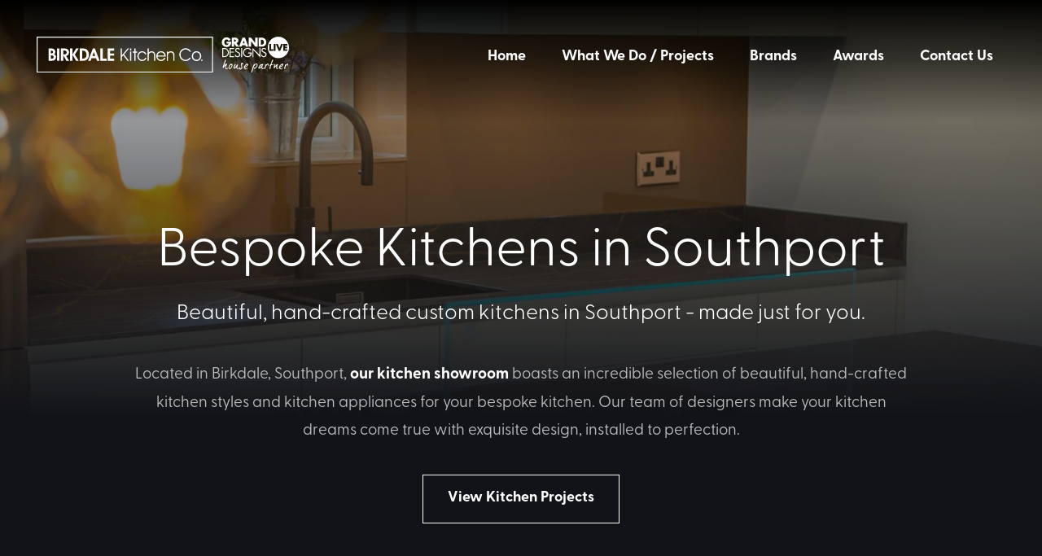

--- FILE ---
content_type: text/html; charset=UTF-8
request_url: https://www.birkdalekitchenco.com/bespoke-kitchens/southport
body_size: 4044
content:
<!DOCTYPE HTML>
<html class="no-js siteLoading" lang="en">
    <head>
        <meta charset="utf-8" />
        <meta http-equiv="X-UA-Compatible" content="IE=edge" />
		<meta name="viewport" content="width=device-width, initial-scale=1, shrink-to-fit=no, maximum-scale=1, user-scalable=0" />
        <link rel="apple-touch-icon" sizes="57x57" href="/favicon/apple-icon-57x57.png">
        <link rel="apple-touch-icon" sizes="60x60" href="/favicon/apple-icon-60x60.png">
        <link rel="apple-touch-icon" sizes="72x72" href="/favicon/apple-icon-72x72.png">
        <link rel="apple-touch-icon" sizes="76x76" href="/favicon/apple-icon-76x76.png">
        <link rel="apple-touch-icon" sizes="114x114" href="/favicon/apple-icon-114x114.png">
        <link rel="apple-touch-icon" sizes="120x120" href="/favicon/apple-icon-120x120.png">
        <link rel="apple-touch-icon" sizes="144x144" href="/favicon/apple-icon-144x144.png">
        <link rel="apple-touch-icon" sizes="152x152" href="/favicon/apple-icon-152x152.png">
        <link rel="apple-touch-icon" sizes="180x180" href="/favicon/apple-icon-180x180.png">
        <link rel="icon" type="image/png" sizes="192x192"  href="/favicon/android-icon-192x192.png">
        <link rel="icon" type="image/png" sizes="32x32" href="/favicon//favicon-32x32.png">
        <link rel="icon" type="image/png" sizes="96x96" href="/favicon//favicon-96x96.png">
        <link rel="icon" type="image/png" sizes="16x16" href="/favicon//favicon-16x16.png">
        <link rel="manifest" href="/favicon/manifest.json">
        <meta name="msapplication-TileColor" content="#ffffff">
        <meta name="msapplication-TileImage" content="/favicon/ms-icon-144x144.png">
        <meta name="theme-color" content="#ffffff">
        <meta name="p:domain_verify" content="54e9e042a20688801e5fda169fca4e1e"/>
						
	<title>Bespoke Kitchens in Southport | Birkdale Kitchen Co</title>
	<meta name="description" content="Across Southport, we design and install hand-crafted, award-winning bespoke luxury kitchens. Get started with our designers today." />

	<meta property="fb:app_id" content="">
	<meta property="og:url" content="https://www.birkdalekitchenco.com/bespoke-kitchens/southport" />
	<meta property="og:type" content="website" />
	<meta property="og:title" content="Bespoke Kitchens in Southport | Birkdale Kitchen Co" />
	<meta property="og:image" content="" />
	<meta property="og:image:width" content="1200" />
	<meta property="og:image:height" content="630" />
	<meta property="og:description" content="Across Lancashire, we design and install hand-crafted, award-winning bespoke luxury kitchens. Get started with our designers today." />
	<meta property="og:site_name" content="Birkdale Kitchen Co" />
	<meta property="og:locale" content="en_GB" />
	<meta property="og:locale:alternate" content="en_GB" />
	
	<meta name="twitter:card" content="summary_large_image" />
	<meta name="twitter:site" content="" />
	<meta name="twitter:url" content="https://www.birkdalekitchenco.com/bespoke-kitchens/southport" />
	<meta name="twitter:title" content="Bespoke Kitchens in Southport | Birkdale Kitchen Co" />
	<meta name="twitter:description" content="Across Lancashire, we design and install hand-crafted, award-winning bespoke luxury kitchens. Get started with our designers today." />
	<meta name="twitter:image" content="" />

	
	<link rel="home" href="https://www.birkdalekitchenco.com/" />
	<link rel="canonical" href="https://www.birkdalekitchenco.com/bespoke-kitchens/southport">

		<link rel="stylesheet" href="https://cdn.jsdelivr.net/npm/swiper@11/swiper-bundle.min.css" />
        <link rel="stylesheet" href="/dist/css/main.css" />
        <link rel="stylesheet" href="/dist/css/vendors/annotator-pro.min.css" />
        <link rel="stylesheet" href="https://cdnjs.cloudflare.com/ajax/libs/fancybox/3.5.7/jquery.fancybox.min.css" integrity="sha512-H9jrZiiopUdsLpg94A333EfumgUBpO9MdbxStdeITo+KEIMaNfHNvwyjjDJb+ERPaRS6DpyRlKbvPUasNItRyw==" crossorigin="anonymous" />
        <script src="https://kit.fontawesome.com/de00fc1ff7.js" crossorigin="anonymous" async></script>
        <script src="https://cdnjs.cloudflare.com/ajax/libs/modernizr/2.8.3/modernizr.min.js"></script>
        <link rel="stylesheet" type="text/css" href="//cdn.jsdelivr.net/npm/slick-carousel@1.8.1/slick/slick.css"/>

        <!-- Google Tag Manager -->
        <script>(function(w,d,s,l,i){w[l]=w[l]||[];w[l].push({'gtm.start':
        new Date().getTime(),event:'gtm.js'});var f=d.getElementsByTagName(s)[0],
        j=d.createElement(s),dl=l!='dataLayer'?'&l='+l:'';j.async=true;j.src=
        'https://www.googletagmanager.com/gtm.js?id='+i+dl;f.parentNode.insertBefore(j,f);
        })(window,document,'script','dataLayer','GTM-NN72D2Q');</script>
        <!-- End Google Tag Manager -->

        
        <!-- Google tag (gtag.js) -->
        <script async src="https://www.googletagmanager.com/gtag/js?id=G-5Y96SE8NK5"></script>
        <script>
          window.dataLayer = window.dataLayer || [];
          function gtag(){dataLayer.push(arguments);}
          gtag('js', new Date());

          gtag('config', 'G-5Y96SE8NK5');
        </script>


        
    </head>

    
    <body id="" class="">

        <!-- Google Tag Manager (noscript) -->
            <noscript><iframe src="https://www.googletagmanager.com/ns.html?id=GTM-NN72D2Q"
            height="0" width="0" style="display:none;visibility:hidden"></iframe></noscript>
        <!-- End Google Tag Manager (noscript) -->

        <!--[if lte IE 11]>
            <p class="browserupgrade">You are using an <strong>outdated</strong> browser. Please <a href="https://browsehappy.com/">upgrade your browser</a> to improve your experience and security.</p>
        <![endif]-->

		

<header id="header">

		
	<div class="d-flex header-pad">
		<div class="logo">
			<a href="/"><img src="/assets/images/logo-hz-gd.svg" alt="Birkdale Kitchen Co - Hand-crafted Bespoke Kitchens" title="Birkdale Kitchen Co - Hand-crafted Bespoke Kitchens" /></a>
		</div>
		<div class="ml-auto">
			<nav id="main-nav" class="d-none">
				<ul>
															<li>
							<a href="https://www.birkdalekitchenco.com/">Home</a>
						</li>
																				<li class="ddown">
							<a href="https://www.birkdalekitchenco.com/kitchens/projects">What We Do / Projects</a>
							<ul>
																	<li><a  href="https://www.birkdalekitchenco.com/kitchens/projects">Kitchens</a></li>
																	<li><a  href="https://www.birkdalekitchenco.com/utility-boot-rooms">Utility &amp; Boot Rooms</a></li>
																	<li><a  href="https://www.birkdalekitchenco.com/pantries">Pantries</a></li>
																	<li><a  href="https://www.birkdalekitchenco.com/home-offices-studies">Home Offices &amp; Studies</a></li>
																	<li><a  href="https://www.birkdalekitchenco.com/bedrooms-dressing-rooms">Bedrooms &amp; Dressing Rooms</a></li>
																	<li><a  href="https://www.birkdalekitchenco.com/kitchens-for-new-build-homes-developments">New Builds &amp; Developments</a></li>
															</ul>
						</li>
																				<li>
							<a href="https://www.birkdalekitchenco.com/kitchens/brands">Brands</a>
						</li>
																				<li>
							<a href="https://www.birkdalekitchenco.com/awards">Awards</a>
						</li>
																				<li>
							<a href="https://www.birkdalekitchenco.com/our-showroom">Contact Us</a>
						</li>
									
				</ul>
			</nav>
			<ul class="d-none d-lg-inline-block">
															<li >
							<a href="https://www.birkdalekitchenco.com/">Home</a>
						</li>
																				<li class="ddown ">
							<a href="https://www.birkdalekitchenco.com/kitchens/projects">What We Do / Projects</a>
							<div class="ddownWrap">
								<ul>
																			<li><a  href="https://www.birkdalekitchenco.com/kitchens/projects">Kitchens</a></li>
																			<li><a  href="https://www.birkdalekitchenco.com/utility-boot-rooms">Utility &amp; Boot Rooms</a></li>
																			<li><a  href="https://www.birkdalekitchenco.com/pantries">Pantries</a></li>
																			<li><a  href="https://www.birkdalekitchenco.com/home-offices-studies">Home Offices &amp; Studies</a></li>
																			<li><a  href="https://www.birkdalekitchenco.com/bedrooms-dressing-rooms">Bedrooms &amp; Dressing Rooms</a></li>
																			<li><a  href="https://www.birkdalekitchenco.com/kitchens-for-new-build-homes-developments">New Builds &amp; Developments</a></li>
																	</ul>
							</div>
						</li>
																				<li >
							<a href="https://www.birkdalekitchenco.com/kitchens/brands">Brands</a>
						</li>
																				<li >
							<a href="https://www.birkdalekitchenco.com/awards">Awards</a>
						</li>
																				<li >
							<a href="https://www.birkdalekitchenco.com/our-showroom">Contact Us</a>
						</li>
												</ul>
		</div>
	</div>
    
</header>

        
    <section class="pageBanner">
    <div class="gdR"></div>
    <div class="container">
        <div class="row justify-content-center">
            <div class="col-lg-10">
                <div class="content">

                    <h1 class="revealSeq">Bespoke Kitchens in Southport</h1>

                    <h2 class="revealSeq">Beautiful, hand-crafted custom kitchens in Southport - made just for you.</h2>                    <div class="revealSeq"> <p><p>Located in Birkdale, Southport, <a href="https://www.birkdalekitchenco.com/our-showroom">our kitchen showroom</a> boasts an incredible selection of beautiful, hand-crafted kitchen styles and kitchen appliances for your bespoke kitchen. Our team of designers make your kitchen dreams come true with exquisite design, installed to perfection.</p></p> </div>
                                            <span class="revealSeq"><a href="https://www.birkdalekitchenco.com/kitchens/projects" target="" class="btn btn-outline-white ">View Kitchen Projects </a></span>
                    
                </div>
            </div>
        </div>
    </div>
</section>



  
  

    <main>

        
                        


<section class="contentBlock mediaText  default">
    <div class="container">
        <div class="row align-items-center ">
                        <div class="media col-12 col-lg-6 revealSeq">
                                
                    <img src="https://www.birkdalekitchenco.com/uploads/page-images/_850xAUTO_crop_center-center_65_none/Mrs-Moore-Formby-27.jpg" class="revealSeq" alt="We&#039;re a multi-award-winning Kitchen company. - Birkdale Kitchen Co" />

                                            </div>
            <div class="col-lg-6 revealSeq">
                <div class="content">
                    <h2 class="revealSeq">We&#039;re a multi-award-winning Kitchen company.</h2>
                    <div class="revealSeq"><p>Looking for a local bespoke kitchen company near you in <a href="https://www.birkdalekitchenco.com/bespoke-kitchens/southport">Southport</a>? You're in the perfect place! We don't just design and install stunning and jaw-dropping kitchens, we create experiences. Whatever the space and budget, we can design your custom kitchen to fit you perfectly. </p></div>

                                            <a href="https://www.birkdalekitchenco.com/our-showroom" target="" class="btn btn-outline-white revealSeq">Visit our showroom</a>
                                    </div>
            </div>
        </div>
    </div>
</section>

                
    </main>


        
      		

<script src="https://static.elfsight.com/platform/platform.js"  async></script>
<div class="bdr"></div>
<div class="reviewsWrap">
  <div class="elfsight-app-19e23a90-bf60-4d2c-82fe-da9ce1d0a110"></div>
</div>
<div class="bdr"></div>

<footer>
    <div class="container">
      <div class="row align-items-center">
        <div class="col-12 col-xl-8">
          <div class="logo">
              <img src="/assets/images/footer-logo.jpg" alt="Birkdale Kitchen Co">
          </div>
          <ul>
              <li><a href="/privacy">Privacy &amp; Cookies</a></li>
              <ul ><li ><a  href="https://www.birkdalekitchenco.com/our-showroom">Contact us</a></li><li ><a  href="https://www.birkdalekitchenco.com/our-showroom">How to find us</a></li></ul>
              <li><a href="https://brandtwelve.agency" target="_blank">Hand-crafted by Brand Twelve</a></li>
          </ul>
        </div>
        <div class="col-12 col-xl-4 txR">
            <ul class="contactDetails">
                <li><a href="tel:01704 651488"><i class="fas fa-phone-alt"></i> 01704 651488</a></li>
                <li><a href="mailto:enquiries@birkdalekitchenco.com"><i class="fas fa-envelope"></i> enquiries@birkdalekitchenco.com</a></li>
            </ul>
            <span>&copy; Copyright 2025 Birkdale Kitchen Co. All Rights Reserved.</span>
            <ul class="social">
                                <li><a href="https://www.facebook.com/Birkdalekitchenco/" target="_blank"><i class="fab fa-facebook-f fa-lg"></i><span class="sr-only">Facebook</span></a></li>
                <li><a href="https://www.instagram.com/birkdalekitchenco/" target="_blank"><i class="fab fa-instagram fa-lg"></i><span class="sr-only">Instagram</span></a></li>
                <li><a href="https://www.linkedin.com/company/birkdale-kitchen-co/" target="_blank"><i class="fab fa-linkedin-in"><span class="sr-only">LinkedIn</span></i></a></li>
            </ul>
        </div>
      </div>
    </div>
</footer>

            <script src="https://ajax.googleapis.com/ajax/libs/jquery/3.5.1/jquery.min.js"></script>
            <script src="https://cdnjs.cloudflare.com/ajax/libs/popper.js/1.14.3/umd/popper.min.js" integrity="sha384-ZMP7rVo3mIykV+2+9J3UJ46jBk0WLaUAdn689aCwoqbBJiSnjAK/l8WvCWPIPm49" crossorigin="anonymous"></script>
            <script src="https://stackpath.bootstrapcdn.com/bootstrap/4.1.3/js/bootstrap.min.js" integrity="sha384-ChfqqxuZUCnJSK3+MXmPNIyE6ZbWh2IMqE241rYiqJxyMiZ6OW/JmZQ5stwEULTy" crossorigin="anonymous"></script>
      		<script src="https://cdnjs.cloudflare.com/ajax/libs/gsap/1.20.3/TweenMax.min.js" async></script>
      		<script src="https://cdnjs.cloudflare.com/ajax/libs/gsap/latest/plugins/CSSPlugin.min.js" async></script>
            <script src="https://cdn.jsdelivr.net/gh/fancyapps/fancybox@3.5.7/dist/jquery.fancybox.min.js" async></script>
            <script type="text/javascript" src="//cdn.jsdelivr.net/npm/slick-carousel@1.8.1/slick/slick.min.js"></script>
            <script src="/dist/js/app.js"></script>
            <script src="/dist/js/annotator-pro.min.js" async></script>
            <script src="https://cdn.jsdelivr.net/npm/swiper@11/swiper-bundle.min.js"></script>


            <script>
                jQuery(document).ready(function($) {
                    $('#main-nav').hcOffcanvasNav({
                        maxWidth: 992
                    });
                });
                $('.ann-bar-slider').slick({
                    infinite: true,
                    dots: false,
                    arrows: false,
                    autoplay: true,
                    autoplaySpeed: 4000,
                    slidesToShow: 1,
                    slidesToScroll: 1
                });
            </script>


        
    <script>$(".pageBanner").backstretch([
    "https://www.birkdalekitchenco.com/uploads/page-images/_2200x800_crop_center-center_70_none/Mr-Taylor-9.jpg"
  ], {duration: 4000, transitionDuration: 2000});</script></body>

</html>


--- FILE ---
content_type: text/html; charset=UTF-8
request_url: https://www.birkdalekitchenco.com/bespoke-kitchens/southport
body_size: 3891
content:
<!DOCTYPE HTML>
<html class="no-js siteLoading" lang="en">
    <head>
        <meta charset="utf-8" />
        <meta http-equiv="X-UA-Compatible" content="IE=edge" />
		<meta name="viewport" content="width=device-width, initial-scale=1, shrink-to-fit=no, maximum-scale=1, user-scalable=0" />
        <link rel="apple-touch-icon" sizes="57x57" href="/favicon/apple-icon-57x57.png">
        <link rel="apple-touch-icon" sizes="60x60" href="/favicon/apple-icon-60x60.png">
        <link rel="apple-touch-icon" sizes="72x72" href="/favicon/apple-icon-72x72.png">
        <link rel="apple-touch-icon" sizes="76x76" href="/favicon/apple-icon-76x76.png">
        <link rel="apple-touch-icon" sizes="114x114" href="/favicon/apple-icon-114x114.png">
        <link rel="apple-touch-icon" sizes="120x120" href="/favicon/apple-icon-120x120.png">
        <link rel="apple-touch-icon" sizes="144x144" href="/favicon/apple-icon-144x144.png">
        <link rel="apple-touch-icon" sizes="152x152" href="/favicon/apple-icon-152x152.png">
        <link rel="apple-touch-icon" sizes="180x180" href="/favicon/apple-icon-180x180.png">
        <link rel="icon" type="image/png" sizes="192x192"  href="/favicon/android-icon-192x192.png">
        <link rel="icon" type="image/png" sizes="32x32" href="/favicon//favicon-32x32.png">
        <link rel="icon" type="image/png" sizes="96x96" href="/favicon//favicon-96x96.png">
        <link rel="icon" type="image/png" sizes="16x16" href="/favicon//favicon-16x16.png">
        <link rel="manifest" href="/favicon/manifest.json">
        <meta name="msapplication-TileColor" content="#ffffff">
        <meta name="msapplication-TileImage" content="/favicon/ms-icon-144x144.png">
        <meta name="theme-color" content="#ffffff">
        <meta name="p:domain_verify" content="54e9e042a20688801e5fda169fca4e1e"/>
						
	<title>Bespoke Kitchens in Southport | Birkdale Kitchen Co</title>
	<meta name="description" content="Across Southport, we design and install hand-crafted, award-winning bespoke luxury kitchens. Get started with our designers today." />

	<meta property="fb:app_id" content="">
	<meta property="og:url" content="https://www.birkdalekitchenco.com/bespoke-kitchens/southport" />
	<meta property="og:type" content="website" />
	<meta property="og:title" content="Bespoke Kitchens in Southport | Birkdale Kitchen Co" />
	<meta property="og:image" content="" />
	<meta property="og:image:width" content="1200" />
	<meta property="og:image:height" content="630" />
	<meta property="og:description" content="Across Lancashire, we design and install hand-crafted, award-winning bespoke luxury kitchens. Get started with our designers today." />
	<meta property="og:site_name" content="Birkdale Kitchen Co" />
	<meta property="og:locale" content="en_GB" />
	<meta property="og:locale:alternate" content="en_GB" />
	
	<meta name="twitter:card" content="summary_large_image" />
	<meta name="twitter:site" content="" />
	<meta name="twitter:url" content="https://www.birkdalekitchenco.com/bespoke-kitchens/southport" />
	<meta name="twitter:title" content="Bespoke Kitchens in Southport | Birkdale Kitchen Co" />
	<meta name="twitter:description" content="Across Lancashire, we design and install hand-crafted, award-winning bespoke luxury kitchens. Get started with our designers today." />
	<meta name="twitter:image" content="" />

	
	<link rel="home" href="https://www.birkdalekitchenco.com/" />
	<link rel="canonical" href="https://www.birkdalekitchenco.com/bespoke-kitchens/southport">

		<link rel="stylesheet" href="https://cdn.jsdelivr.net/npm/swiper@11/swiper-bundle.min.css" />
        <link rel="stylesheet" href="/dist/css/main.css" />
        <link rel="stylesheet" href="/dist/css/vendors/annotator-pro.min.css" />
        <link rel="stylesheet" href="https://cdnjs.cloudflare.com/ajax/libs/fancybox/3.5.7/jquery.fancybox.min.css" integrity="sha512-H9jrZiiopUdsLpg94A333EfumgUBpO9MdbxStdeITo+KEIMaNfHNvwyjjDJb+ERPaRS6DpyRlKbvPUasNItRyw==" crossorigin="anonymous" />
        <script src="https://kit.fontawesome.com/de00fc1ff7.js" crossorigin="anonymous" async></script>
        <script src="https://cdnjs.cloudflare.com/ajax/libs/modernizr/2.8.3/modernizr.min.js"></script>
        <link rel="stylesheet" type="text/css" href="//cdn.jsdelivr.net/npm/slick-carousel@1.8.1/slick/slick.css"/>

        <!-- Google Tag Manager -->
        <script>(function(w,d,s,l,i){w[l]=w[l]||[];w[l].push({'gtm.start':
        new Date().getTime(),event:'gtm.js'});var f=d.getElementsByTagName(s)[0],
        j=d.createElement(s),dl=l!='dataLayer'?'&l='+l:'';j.async=true;j.src=
        'https://www.googletagmanager.com/gtm.js?id='+i+dl;f.parentNode.insertBefore(j,f);
        })(window,document,'script','dataLayer','GTM-NN72D2Q');</script>
        <!-- End Google Tag Manager -->

        
        <!-- Google tag (gtag.js) -->
        <script async src="https://www.googletagmanager.com/gtag/js?id=G-5Y96SE8NK5"></script>
        <script>
          window.dataLayer = window.dataLayer || [];
          function gtag(){dataLayer.push(arguments);}
          gtag('js', new Date());

          gtag('config', 'G-5Y96SE8NK5');
        </script>


        
    </head>

    
    <body id="" class="">

        <!-- Google Tag Manager (noscript) -->
            <noscript><iframe src="https://www.googletagmanager.com/ns.html?id=GTM-NN72D2Q"
            height="0" width="0" style="display:none;visibility:hidden"></iframe></noscript>
        <!-- End Google Tag Manager (noscript) -->

        <!--[if lte IE 11]>
            <p class="browserupgrade">You are using an <strong>outdated</strong> browser. Please <a href="https://browsehappy.com/">upgrade your browser</a> to improve your experience and security.</p>
        <![endif]-->

		

<header id="header">

		
	<div class="d-flex header-pad">
		<div class="logo">
			<a href="/"><img src="/assets/images/logo-hz-gd.svg" alt="Birkdale Kitchen Co - Hand-crafted Bespoke Kitchens" title="Birkdale Kitchen Co - Hand-crafted Bespoke Kitchens" /></a>
		</div>
		<div class="ml-auto">
			<nav id="main-nav" class="d-none">
				<ul>
															<li>
							<a href="https://www.birkdalekitchenco.com/">Home</a>
						</li>
																				<li class="ddown">
							<a href="https://www.birkdalekitchenco.com/kitchens/projects">What We Do / Projects</a>
							<ul>
																	<li><a  href="https://www.birkdalekitchenco.com/kitchens/projects">Kitchens</a></li>
																	<li><a  href="https://www.birkdalekitchenco.com/utility-boot-rooms">Utility &amp; Boot Rooms</a></li>
																	<li><a  href="https://www.birkdalekitchenco.com/pantries">Pantries</a></li>
																	<li><a  href="https://www.birkdalekitchenco.com/home-offices-studies">Home Offices &amp; Studies</a></li>
																	<li><a  href="https://www.birkdalekitchenco.com/bedrooms-dressing-rooms">Bedrooms &amp; Dressing Rooms</a></li>
																	<li><a  href="https://www.birkdalekitchenco.com/kitchens-for-new-build-homes-developments">New Builds &amp; Developments</a></li>
															</ul>
						</li>
																				<li>
							<a href="https://www.birkdalekitchenco.com/kitchens/brands">Brands</a>
						</li>
																				<li>
							<a href="https://www.birkdalekitchenco.com/awards">Awards</a>
						</li>
																				<li>
							<a href="https://www.birkdalekitchenco.com/our-showroom">Contact Us</a>
						</li>
									
				</ul>
			</nav>
			<ul class="d-none d-lg-inline-block">
															<li >
							<a href="https://www.birkdalekitchenco.com/">Home</a>
						</li>
																				<li class="ddown ">
							<a href="https://www.birkdalekitchenco.com/kitchens/projects">What We Do / Projects</a>
							<div class="ddownWrap">
								<ul>
																			<li><a  href="https://www.birkdalekitchenco.com/kitchens/projects">Kitchens</a></li>
																			<li><a  href="https://www.birkdalekitchenco.com/utility-boot-rooms">Utility &amp; Boot Rooms</a></li>
																			<li><a  href="https://www.birkdalekitchenco.com/pantries">Pantries</a></li>
																			<li><a  href="https://www.birkdalekitchenco.com/home-offices-studies">Home Offices &amp; Studies</a></li>
																			<li><a  href="https://www.birkdalekitchenco.com/bedrooms-dressing-rooms">Bedrooms &amp; Dressing Rooms</a></li>
																			<li><a  href="https://www.birkdalekitchenco.com/kitchens-for-new-build-homes-developments">New Builds &amp; Developments</a></li>
																	</ul>
							</div>
						</li>
																				<li >
							<a href="https://www.birkdalekitchenco.com/kitchens/brands">Brands</a>
						</li>
																				<li >
							<a href="https://www.birkdalekitchenco.com/awards">Awards</a>
						</li>
																				<li >
							<a href="https://www.birkdalekitchenco.com/our-showroom">Contact Us</a>
						</li>
												</ul>
		</div>
	</div>
    
</header>

        
    <section class="pageBanner">
    <div class="gdR"></div>
    <div class="container">
        <div class="row justify-content-center">
            <div class="col-lg-10">
                <div class="content">

                    <h1 class="revealSeq">Bespoke Kitchens in Southport</h1>

                    <h2 class="revealSeq">Beautiful, hand-crafted custom kitchens in Southport - made just for you.</h2>                    <div class="revealSeq"> <p><p>Located in Birkdale, Southport, <a href="https://www.birkdalekitchenco.com/our-showroom">our kitchen showroom</a> boasts an incredible selection of beautiful, hand-crafted kitchen styles and kitchen appliances for your bespoke kitchen. Our team of designers make your kitchen dreams come true with exquisite design, installed to perfection.</p></p> </div>
                                            <span class="revealSeq"><a href="https://www.birkdalekitchenco.com/kitchens/projects" target="" class="btn btn-outline-white ">View Kitchen Projects </a></span>
                    
                </div>
            </div>
        </div>
    </div>
</section>



  
  

    <main>

        
                        


<section class="contentBlock mediaText  default">
    <div class="container">
        <div class="row align-items-center ">
                        <div class="media col-12 col-lg-6 revealSeq">
                                
                    <img src="https://www.birkdalekitchenco.com/uploads/page-images/_850xAUTO_crop_center-center_65_none/Mrs-Moore-Formby-27.jpg" class="revealSeq" alt="We&#039;re a multi-award-winning Kitchen company. - Birkdale Kitchen Co" />

                                            </div>
            <div class="col-lg-6 revealSeq">
                <div class="content">
                    <h2 class="revealSeq">We&#039;re a multi-award-winning Kitchen company.</h2>
                    <div class="revealSeq"><p>Looking for a local bespoke kitchen company near you in <a href="https://www.birkdalekitchenco.com/bespoke-kitchens/southport">Southport</a>? You're in the perfect place! We don't just design and install stunning and jaw-dropping kitchens, we create experiences. Whatever the space and budget, we can design your custom kitchen to fit you perfectly. </p></div>

                                            <a href="https://www.birkdalekitchenco.com/our-showroom" target="" class="btn btn-outline-white revealSeq">Visit our showroom</a>
                                    </div>
            </div>
        </div>
    </div>
</section>

                
    </main>


        
      		

<script src="https://static.elfsight.com/platform/platform.js"  async></script>
<div class="bdr"></div>
<div class="reviewsWrap">
  <div class="elfsight-app-19e23a90-bf60-4d2c-82fe-da9ce1d0a110"></div>
</div>
<div class="bdr"></div>

<footer>
    <div class="container">
      <div class="row align-items-center">
        <div class="col-12 col-xl-8">
          <div class="logo">
              <img src="/assets/images/footer-logo.jpg" alt="Birkdale Kitchen Co">
          </div>
          <ul>
              <li><a href="/privacy">Privacy &amp; Cookies</a></li>
              <ul ><li ><a  href="https://www.birkdalekitchenco.com/our-showroom">Contact us</a></li><li ><a  href="https://www.birkdalekitchenco.com/our-showroom">How to find us</a></li></ul>
              <li><a href="https://brandtwelve.agency" target="_blank">Hand-crafted by Brand Twelve</a></li>
          </ul>
        </div>
        <div class="col-12 col-xl-4 txR">
            <ul class="contactDetails">
                <li><a href="tel:01704 651488"><i class="fas fa-phone-alt"></i> 01704 651488</a></li>
                <li><a href="mailto:enquiries@birkdalekitchenco.com"><i class="fas fa-envelope"></i> enquiries@birkdalekitchenco.com</a></li>
            </ul>
            <span>&copy; Copyright 2025 Birkdale Kitchen Co. All Rights Reserved.</span>
            <ul class="social">
                                <li><a href="https://www.facebook.com/Birkdalekitchenco/" target="_blank"><i class="fab fa-facebook-f fa-lg"></i><span class="sr-only">Facebook</span></a></li>
                <li><a href="https://www.instagram.com/birkdalekitchenco/" target="_blank"><i class="fab fa-instagram fa-lg"></i><span class="sr-only">Instagram</span></a></li>
                <li><a href="https://www.linkedin.com/company/birkdale-kitchen-co/" target="_blank"><i class="fab fa-linkedin-in"><span class="sr-only">LinkedIn</span></i></a></li>
            </ul>
        </div>
      </div>
    </div>
</footer>

            <script src="https://ajax.googleapis.com/ajax/libs/jquery/3.5.1/jquery.min.js"></script>
            <script src="https://cdnjs.cloudflare.com/ajax/libs/popper.js/1.14.3/umd/popper.min.js" integrity="sha384-ZMP7rVo3mIykV+2+9J3UJ46jBk0WLaUAdn689aCwoqbBJiSnjAK/l8WvCWPIPm49" crossorigin="anonymous"></script>
            <script src="https://stackpath.bootstrapcdn.com/bootstrap/4.1.3/js/bootstrap.min.js" integrity="sha384-ChfqqxuZUCnJSK3+MXmPNIyE6ZbWh2IMqE241rYiqJxyMiZ6OW/JmZQ5stwEULTy" crossorigin="anonymous"></script>
      		<script src="https://cdnjs.cloudflare.com/ajax/libs/gsap/1.20.3/TweenMax.min.js" async></script>
      		<script src="https://cdnjs.cloudflare.com/ajax/libs/gsap/latest/plugins/CSSPlugin.min.js" async></script>
            <script src="https://cdn.jsdelivr.net/gh/fancyapps/fancybox@3.5.7/dist/jquery.fancybox.min.js" async></script>
            <script type="text/javascript" src="//cdn.jsdelivr.net/npm/slick-carousel@1.8.1/slick/slick.min.js"></script>
            <script src="/dist/js/app.js"></script>
            <script src="/dist/js/annotator-pro.min.js" async></script>
            <script src="https://cdn.jsdelivr.net/npm/swiper@11/swiper-bundle.min.js"></script>


            <script>
                jQuery(document).ready(function($) {
                    $('#main-nav').hcOffcanvasNav({
                        maxWidth: 992
                    });
                });
                $('.ann-bar-slider').slick({
                    infinite: true,
                    dots: false,
                    arrows: false,
                    autoplay: true,
                    autoplaySpeed: 4000,
                    slidesToShow: 1,
                    slidesToScroll: 1
                });
            </script>


        
    <script>$(".pageBanner").backstretch([
    "https://www.birkdalekitchenco.com/uploads/page-images/_2200x800_crop_center-center_70_none/Mr-Taylor-9.jpg"
  ], {duration: 4000, transitionDuration: 2000});</script></body>

</html>


--- FILE ---
content_type: text/javascript
request_url: https://www.birkdalekitchenco.com/dist/js/annotator-pro.min.js
body_size: 10042
content:
!function(a){"function"==typeof define&&define.amd?define(["jquery"],a):"object"==typeof exports?module.exports=a:a(jQuery)}(function(a){function b(b){var g=b||window.event,h=i.call(arguments,1),j=0,l=0,m=0,n=0,o=0,p=0;if(b=a.event.fix(g),b.type="mousewheel","detail"in g&&(m=-1*g.detail),"wheelDelta"in g&&(m=g.wheelDelta),"wheelDeltaY"in g&&(m=g.wheelDeltaY),"wheelDeltaX"in g&&(l=-1*g.wheelDeltaX),"axis"in g&&g.axis===g.HORIZONTAL_AXIS&&(l=-1*m,m=0),j=0===m?l:m,"deltaY"in g&&(m=-1*g.deltaY,j=m),"deltaX"in g&&(l=g.deltaX,0===m&&(j=-1*l)),0!==m||0!==l){if(1===g.deltaMode){var q=a.data(this,"mousewheel-line-height");j*=q,m*=q,l*=q}else if(2===g.deltaMode){var r=a.data(this,"mousewheel-page-height");j*=r,m*=r,l*=r}if(n=Math.max(Math.abs(m),Math.abs(l)),(!f||f>n)&&(f=n,d(g,n)&&(f/=40)),d(g,n)&&(j/=40,l/=40,m/=40),j=Math[j>=1?"floor":"ceil"](j/f),l=Math[l>=1?"floor":"ceil"](l/f),m=Math[m>=1?"floor":"ceil"](m/f),k.settings.normalizeOffset&&this.getBoundingClientRect){var s=this.getBoundingClientRect();o=b.clientX-s.left,p=b.clientY-s.top}return b.deltaX=l,b.deltaY=m,b.deltaFactor=f,b.offsetX=o,b.offsetY=p,b.deltaMode=0,h.unshift(b,j,l,m),e&&clearTimeout(e),e=setTimeout(c,200),(a.event.dispatch||a.event.handle).apply(this,h)}}function c(){f=null}function d(a,b){return k.settings.adjustOldDeltas&&"mousewheel"===a.type&&b%120===0}var e,f,g=["wheel","mousewheel","DOMMouseScroll","MozMousePixelScroll"],h="onwheel"in document||document.documentMode>=9?["wheel"]:["mousewheel","DomMouseScroll","MozMousePixelScroll"],i=Array.prototype.slice;if(a.event.fixHooks)for(var j=g.length;j;)a.event.fixHooks[g[--j]]=a.event.mouseHooks;var k=a.event.special.mousewheel={version:"3.1.12",setup:function(){if(this.addEventListener)for(var c=h.length;c;)this.addEventListener(h[--c],b,!1);else this.onmousewheel=b;a.data(this,"mousewheel-line-height",k.getLineHeight(this)),a.data(this,"mousewheel-page-height",k.getPageHeight(this))},teardown:function(){if(this.removeEventListener)for(var c=h.length;c;)this.removeEventListener(h[--c],b,!1);else this.onmousewheel=null;a.removeData(this,"mousewheel-line-height"),a.removeData(this,"mousewheel-page-height")},getLineHeight:function(b){var c=a(b),d=c["offsetParent"in a.fn?"offsetParent":"parent"]();return d.length||(d=a("body")),parseInt(d.css("fontSize"),10)||parseInt(c.css("fontSize"),10)||16},getPageHeight:function(b){return a(b).height()},settings:{adjustOldDeltas:!0,normalizeOffset:!0}};a.fn.extend({mousewheel:function(a){return a?this.bind("mousewheel",a):this.trigger("mousewheel")},unmousewheel:function(a){return this.unbind("mousewheel",a)}})}),function(a,b,c){function d(a){return a=a||location.href,"#"+a.replace(/^[^#]*#?(.*)$/,"$1")}var e,f=document,g=a.event.special,h=f.documentMode,i="onhashchange"in b&&(h===c||h>7);a.fn.hashchange=function(a){return a?this.bind("hashchange",a):this.trigger("hashchange")},a.fn.hashchange.delay=50,g.hashchange=a.extend(g.hashchange,{setup:function(){return i?!1:void a(e.start)},teardown:function(){return i?!1:void a(e.stop)}}),e=function(){function e(){var c=d(),f=m(j);c!==j?(l(j=c,f),a(b).trigger("hashchange")):f!==j&&(location.href=location.href.replace(/#.*/,"")+f),g=setTimeout(e,a.fn.hashchange.delay)}var g,h={},j=d(),k=function(a){return a},l=k,m=k;return h.start=function(){g||e()},h.stop=function(){g&&clearTimeout(g),g=c},navigator.userAgent.match(/msie [6]/i)&&!i&&function(){var b,c;h.start=function(){b||(c=(c=a.fn.hashchange.src)&&c+d(),b=a('<iframe tabindex="-1" title="empty"/>').hide().one("load",function(){c||l(d()),e()}).attr("src",c||"javascript:0").insertAfter("body")[0].contentWindow,f.onpropertychange=function(){try{"title"===event.propertyName&&(b.document.title=f.title)}catch(a){}})},h.stop=k,m=function(){return d(b.location.href)},l=function(c,d){var e=b.document,g=a.fn.hashchange.domain;c!==d&&(e.title=f.title,e.open(),g&&e.write('<script>document.domain="'+g+'"</script>'),e.close(),b.location.hash=c)}}(),h}()}(jQuery,this),function(a,b,c,d){function e(){a(c).on("mousemove",function(a){k!=d&&k.handle_event(a)}),a(c).on("mouseup",function(a){k!=d&&(k.handle_event(a),k=d)}),a(b).on("touchmove",function(a){1==a.originalEvent.touches.length&&k!=d&&k.handle_event(a),2==a.originalEvent.touches.length&&(a.preventDefault(),k!=d&&k.handle_event(a))}),a(b).on("touchend",function(a){k!=d&&(k.handle_event(a),k=d)}),a(b).on("scroll",function(){o=a(b).scrollLeft(),p=a(b).scrollTop(),l!=d&&l.position_popup()}),a(b).on("resize",function(){q=a(b).width(),r=a(b).height()}),a(b).hashchange(function(){if(0==location.hash.search("#/ndd_ann/")){var b=location.hash.replace("#/ndd_ann/","").replace("/",""),c=a("#spot-"+b).closest(".ndd-annotator-container").prop("id").replace("ndd-annotator-container-","");c=parseInt(c),k=j[c],k.focus_at_annotation(b)}})}function f(a){console.log(a)}function g(a,b,c){return(1-c)*a+c*b}function h(b,e){this.element=b,this.options=a.extend({},t,e),this._defaults=t,this._name=s,this.obj=d,this.obj_image=d,this.obj_content=d,this.img=d,this.frameWidth=0,this.frameHeight=0,this.contentWidth=0,this.contentHeight=0,this.frameOffsetLeft=0,this.frameOffsetTop=0,this.document_width=a(c).width(),this.document_height=a(c).height(),this.minZoom=1,this.maxZoom=4,this.currentZoom=1,this.targetZoom=1,this.zoomStep=.25,this.zoomSpeed=.15,this.defaultPosX=0,this.defaultPosY=0,this.targetPosX=0,this.targetPosY=0,this.currentPosX=0,this.currentPosY=0,this.dragOutOfBoundsX=0,this.dragOutOfBoundsY=0,this.intertia=.9,this.dragEventOriginX=0,this.dragEventOriginY=0,this.dragInitialPositionX=0,this.dragInitialPositionY=0,this.dragLastEventX=0,this.dragLastEventY=0,this.dragMomentumX=0,this.dragMomentumY=0,this.dragMomentumCalculateTimer=5,this.vx=0,this.vy=0,this.lastMomentumCalculateTime=0,this.dragTimeout=d,this.zoomTimeout=d,this.focusTimeout=d,this.lastTouchTime=0,this.didDoubleTap=!1,this.lastTouchX=0,this.lastTouchY=0,this.initialPinchDistance=0,this.pinchDelta=0,this.initialZoom=0,this.lastZoom=0,this.pinchZooming=!1,this.pinchZoomOffsetX=0,this.pinchZoomOffsetY=0,this.dragging=!1,this.obj_interface=d,this.ui_hide_timeout=d,this.ui_visible=!1,this.obj_navigator=d,this.obj_nav_window=d,this.navigatorWidth=0,this.navigatorHeight=0,this.navigator_dragging=!1,this.nav_window_width=0,this.nav_window_height=0,this.obj_fullscreen=d,this.is_fullscreen=!1,this.annotation_settings=this.options.annotations,this.annotations=new Array,this.init()}function i(b,c,e){this.options=a.extend({},u,b),this.annotator=c,this.id=b.id,this.obj_global_container=e,this.obj_parent=c.obj_content,this.obj_spot=d,this.obj_popup_container=d,this.obj_popup_box=d,this.obj_popup_content=d,this.obj_popup_arrow=d,this.obj_popup_buffer=d,this.touch_start_time=0,this.touch_x=0,this.touch_y=0,this.initialized_dimentions=!1,this.is_visible=!1,this.init()}var j=new Array,k=d,l=d,m=!1,n=!1,o=a(b).scrollLeft(),p=a(b).scrollTop(),q=a(b).width(),r=a(b).height();e();var s="annotatorPro",t={frameWidth:640,frameHeight:480,maxZoom:"auto",navigator:!1,navigatorImagePreview:!1,fullscreen:!1,rubberband:!1},u={tint_color:"#000000",style:1,popup_width:"auto",popup_height:"auto",popup_position:"top",content_type:"text",title:"Annotation",text:"Lorem ipsum dolor sit amet, consectetur adipiscing elit.",text_color:"#ffffff",html:"",id:"my-annotation-",spot_left:0,spot_top:0,spot_width:44,spot_height:44,spot_circle:!0};h.prototype={init:function(){var d=this;d.id=j.length,j[d.id]=d,d.obj_image=a(d.element),d.obj_image.wrap('<div class="ndd-annotator-container"></div>'),d.obj_image.addClass("ndd-annotator-main-image"),d.obj=a(d.element).parent(),d.obj.attr("id","ndd-annotator-container-"+d.id),d.obj.css({width:d.options.frameWidth,height:d.options.frameHeight}),d.options.startInFullscreen&&(d.is_fullscreen=!0,d.obj.addClass("ndd-annotator-container-fullscreen")),d.frameWidth=d.obj.width(),d.frameHeight=d.obj.height(),d.img=new Image,d.img.onload=function(){var e=d.img.width/d.img.height,f=d.frameWidth/d.frameHeight;if(d.obj_image.css(e>f?{width:"auto",height:"100%"}:{width:"100%",height:"auto"}),d.contentWidth=d.obj_image.width(),d.contentHeight=d.obj_image.height(),d.obj_image.wrap('<div class="ndd-annotator-content"></div>'),d.obj_content=d.obj.find(".ndd-annotator-content"),d.obj_content.css({position:"absolute",width:d.contentWidth+"px",height:d.contentHeight+"px",left:-d.contentWidth/2+d.frameWidth/2+"px",top:-d.contentHeight/2+d.frameHeight/2+"px"}),d.obj_image.css({opacity:"1",width:"100%",height:"100%"}),d.defaultPosX=d.obj_content.position().left,d.defaultPosY=d.obj_content.position().top,d.currentPosX=d.defaultPosX,d.currentPosY=d.defaultPosY,d.frameOffsetLeft=d.obj.offset().left,d.frameOffsetTop=d.obj.offset().top,d.document_width=a(c).width(),d.document_height=a(c).height(),"auto"==d.options.maxZoom?e>f?d.maxZoom=d.img.height/d.frameHeight:d.maxZoom=d.img.width/d.frameWidth:d.maxZoom=d.options.maxZoom,d.obj.append('<div class="ndd-annotator-interface"></div>'),d.obj_interface=d.obj.find(".ndd-annotator-interface"),d.options.navigator){d.obj_interface.append('<div class="ndd-annotator-navigator"><div class="ndd-annotator-navigator-window"></div></div>'),d.obj_navigator=d.obj.find(".ndd-annotator-navigator"),d.obj_nav_window=d.obj.find(".ndd-annotator-navigator-window"),d.options.navigatorMaxWidth=d.frameWidth/4,d.options.navigatorMaxHeight=d.frameHeight/4;var g=d.options.navigatorMaxWidth/d.options.navigatorMaxHeight,h=d.img.width/d.img.height,i=1;i=h>g?d.contentWidth/d.options.navigatorMaxWidth:d.contentHeight/d.options.navigatorMaxHeight,d.navigatorWidth=d.contentWidth/i,d.navigatorHeight=d.contentHeight/i;{d.frameHeight-d.navigatorHeight-10}d.obj_navigator.css({width:d.navigatorWidth,height:d.navigatorHeight,left:10,top:"100%",margin:0,"margin-top":-d.navigatorHeight-10}),d.options.navigatorImagePreview&&d.obj_navigator.append('<img class="ndd-annotator-navigator-image" src="'+d.img.src+'">'),d.redraw_navigator()}d.options.fullscreen&&(d.obj_interface.append('<div class="ndd-annotator-fullscreen"></div'),d.obj_fullscreen=d.obj_interface.find(".ndd-annotator-fullscreen"),d.obj_fullscreen.css({width:44,height:44,left:"100%",top:"100%","margin-top":-54,"margin-left":-54,"margin-right":0,"margin-bottom":0}),d.obj_fullscreen.append(d.is_fullscreen?'<img alt="" src="[data-uri]" />':'<img alt="" src="[data-uri]" />')),a(d.obj).on("mousedown",function(a){k=d,d.handle_event(a)}),a(d.obj).mousewheel(function(a,b){d.handle_event(a)}),a(b).on("resize",function(a){d.handle_event(a)}),a(d.obj).on("touchstart",function(a){if(1==a.originalEvent.touches.length){k=d;var b=(new Date).getTime(),c=a.originalEvent.touches[0].screenX,e=a.originalEvent.touches[0].screenY;b-d.lastTouchTime<350&&b-d.lastTouchTime>100&&Math.abs(d.lastTouchX-c)<50&&Math.abs(d.lastTouchY-e)<50?(d.lastTouchTime=0,d.didDoubleTap=!0):d.lastTouchTime=b,d.lastTouchX=c,d.lastTouchY=e,d.handle_event(a)}2==a.originalEvent.touches.length&&(k=d,d.handle_event(a)),a.preventDefault()}),d.init_annotations()},d.img.src=d.obj_image.attr("src")},init_annotations:function(){var b=this;if(b.annotation_settings!=d){0==a("#ndd-annotations-global-container").length&&a("body").prepend('<div id="ndd-annotations-global-container"></div>');for(var c=a("#ndd-annotations-global-container"),e=0;e<b.annotation_settings.length;e++){var f=new i(b.annotation_settings[e],b,c);b.annotations.push(f)}}},show_ui:function(){var a=this;a.ui_visible||(a.ui_visible=!0,a.obj_interface.css({opacity:1}))},hide_ui:function(){var a=this;a.ui_visible&&(a.obj_interface.css({opacity:0}),a.ui_visible=!1)},schedule_hide_ui:function(){var a=this;a.ui_visible&&(clearTimeout(a.ui_hide_timeout),a.ui_hide_timeout=setTimeout(function(){a.hide_ui()},1e3))},toggle_fullscreen:function(){var b=this;if(b.is_fullscreen)for(b.obj.remove();b.annotations.length>0;){var c=b.annotations.pop();c["delete"]()}else{a("body").prepend('<img src="'+b.img.src+'" id="ndd-annotator-fullscreen-temp-image">');var d=b.options;d.startInFullscreen=!0,d.frameWidth="100%",d.frameHeight="100%",a("#ndd-annotator-fullscreen-temp-image").annotatorPro(d)}},handle_event:function(b){var c=this;if(b.stopPropagation(),b.preventDefault(),"mousewheel"!=b.type&&!m&&(a(b.target).hasClass("ndd-annotator-fullscreen")||a(b.target).parent().hasClass("ndd-annotator-fullscreen")||a(b.target).hasClass("ndd-annotator-navigator")||a(b.target).hasClass("ndd-annotator-navigator-image")||a(b.target).hasClass("ndd-annotator-navigator-window")))return"mousedown"==b.type&&(n=!0,(a(b.target).hasClass("ndd-annotator-navigator")||a(b.target).hasClass("ndd-annotator-navigator-image")||a(b.target).hasClass("ndd-annotator-navigator-window"))&&(c.navigator_window_start_dragging(b.pageX,b.pageY),c.navigator_dragging=!0)),"mouseup"==b.type&&(n=!1,(a(b.target).hasClass("ndd-annotator-fullscreen")||a(b.target).parent().hasClass("ndd-annotator-fullscreen"))&&c.toggle_fullscreen()),"mousemove"==b.type&&(n=!0,c.navigator_dragging&&c.navigator_window_drag(b.pageX,b.pageY)),"touchstart"==b.type&&1==b.originalEvent.touches.length&&(c.show_ui(),n=!0,(a(b.target).hasClass("ndd-annotator-navigator")||a(b.target).hasClass("ndd-annotator-navigator-image")||a(b.target).hasClass("ndd-annotator-navigator-window"))&&(c.navigator_window_start_dragging(b.originalEvent.touches[0].pageX,b.originalEvent.touches[0].pageY),c.navigator_dragging=!0)),"touchmove"==b.type&&1==b.originalEvent.touches.length&&(c.show_ui(),n=!0,c.navigator_dragging&&c.navigator_window_drag(b.originalEvent.touches[0].pageX,b.originalEvent.touches[0].pageY)),void("touchend"==b.type&&0==b.originalEvent.touches.length&&(c.schedule_hide_ui(),n=!1,(a(b.target).hasClass("ndd-annotator-fullscreen")||a(b.target).parent().hasClass("ndd-annotator-fullscreen"))&&c.toggle_fullscreen()));if(!n||"touchend"!=b.type&&"mouseup"!=b.type||(c.schedule_hide_ui(),n=!1),n&&"mousemove"==b.type&&c.navigator_dragging&&c.navigator_window_drag(b.pageX,b.pageY),n&&"touchmove"==b.type&&(c.show_ui(),c.navigator_dragging&&c.navigator_window_drag(b.originalEvent.touches[0].pageX,b.originalEvent.touches[0].pageY)),!n){if("mousedown"==b.type&&(m=!0,c.dragging=!0,c.start_moving(b.screenX,b.screenY)),"mousemove"==b.type&&(m=!0,c.dragging&&c.move(b.screenX,b.screenY)),"mouseup"==b.type&&(m=!1,c.stop_moving(),c.dragging=!1),"mousewheel"==b.type&&(b.deltaY>0?c.zoom_in(b.offsetX,b.offsetY):b.deltaY<0&&c.zoom_out(b.offsetX,b.offsetY)),"resize"==b.type&&c.update_size(),"touchstart"==b.type&&2==b.originalEvent.touches.length){c.show_ui(),m=!0,this.pinchZooming=!0;var e=b.originalEvent.touches[0].screenX,f=b.originalEvent.touches[0].screenY,g=b.originalEvent.touches[1].screenX,h=b.originalEvent.touches[1].screenY;c.initialPinchDistance=Math.sqrt(Math.pow(f-h,2)+Math.pow(e-g,2)),c.initialZoom=c.currentZoom}if("touchmove"==b.type&&2==b.originalEvent.touches.length){c.show_ui(),m=!0;var e=b.originalEvent.touches[0].screenX,f=b.originalEvent.touches[0].screenY,g=b.originalEvent.touches[1].screenX,h=b.originalEvent.touches[1].screenY;c.pinchDelta=Math.sqrt(Math.pow(f-h,2)+Math.pow(e-g,2))-c.initialPinchDistance,c.pinchDelta=7*c.pinchDelta/Math.sqrt(Math.pow(c.contentWidth,2)+Math.pow(c.contentHeight,2));var i=b.originalEvent.touches[0].pageX-c.obj.offset().left,j=b.originalEvent.touches[0].pageY-c.obj.offset().top,k=b.originalEvent.touches[1].pageX-c.obj.offset().left,o=b.originalEvent.touches[1].pageY-c.obj.offset().top;c.pinchZoomOffsetX=(i+k)/2,c.pinchZoomOffsetY=(j+o)/2,c.pinch_zoom(c.pinchZoomOffsetX,c.pinchZoomOffsetY)}if("touchstart"==b.type)if(c.show_ui(),m=!0,this.dragging=!0,c.didDoubleTap){var p=b.originalEvent.touches[0].pageX-c.obj.offset().left,q=b.originalEvent.touches[0].pageY-c.obj.offset().top;c.currentZoom<c.maxZoom/2?c.zoom_in(p,q,!0):c.zoom_out(p,q,!0),c.didDoubleTap=!1}else c.start_moving(b.originalEvent.touches[0].screenX,b.originalEvent.touches[0].screenY);"touchend"==b.type&&(c.schedule_hide_ui(),m=!1,c.stop_moving(),l!=d&&a(b.target).hasClass("ndd-annotator-main-image")&&l.hide(),this.pinchZooming&&(this.pinchZooming=!1,c.currentZoom>c.maxZoom?c.zoom_in(c.pinchZoomOffsetX,c.pinchZoomOffsetY,!0):c.currentZoom<c.minZoom&&c.zoom_out(c.pinchZoomOffsetX,c.pinchZoomOffsetY,!0))),"touchmove"==b.type&&(c.show_ui(),m=!0,c.dragging&&c.move(b.originalEvent.touches[0].screenX,b.originalEvent.touches[0].screenY))}},navigator_window_start_dragging:function(a,b){var c=this;if(a>this.obj_nav_window.offset().left&&a<this.obj_nav_window.offset().left+this.nav_window_width&&b>this.obj_nav_window.offset().top&&b<this.obj_nav_window.offset().top+this.nav_window_height)c.dragEventOriginX=a,c.dragEventOriginY=b,c.dragInitialPositionX=c.currentPosX,c.dragInitialPositionY=c.currentPosY;else{c.dragInitialPositionX=c.currentPosX,c.dragInitialPositionY=c.currentPosY;var d=c.contentWidth*c.currentZoom/c.navigatorWidth,e=c.obj_nav_window.offset().left+c.nav_window_width/2,f=c.obj_nav_window.offset().top+c.nav_window_height/2,g=(e-a)*d,h=(f-b)*d;c.targetPosX=c.dragInitialPositionX+g,c.targetPosY=c.dragInitialPositionY+h,c.constrain_target_position(),c.currentPosX=c.targetPosX,c.currentPosY=c.targetPosY,c.redraw(),c.redraw_navigator(),c.dragEventOriginX=a,c.dragEventOriginY=b,c.dragInitialPositionX=c.currentPosX,c.dragInitialPositionY=c.currentPosY}},navigator_window_drag:function(a,b){var c=this,d=c.contentWidth*c.currentZoom/c.navigatorWidth,e=(c.dragEventOriginX-a)*d,f=(c.dragEventOriginY-b)*d;c.targetPosX=c.dragInitialPositionX+e,c.targetPosY=c.dragInitialPositionY+f,c.constrain_target_position(),c.currentPosX=c.targetPosX,c.currentPosY=c.targetPosY,c.redraw(),c.redraw_navigator()},pinch_zoom:function(a,b){var c=this,d=c.initialZoom*(1+c.pinchDelta);if(d>c.maxZoom){var e=1-(d-c.maxZoom);e=0>e?0:e,d=c.lastZoom+(d-c.lastZoom)*e}if(d<c.minZoom){var e=1-4*(c.minZoom-d);e=0>e?0:e,d=c.lastZoom+(d-c.lastZoom)*e}c.targetZoom=d,c.lastZoom=c.targetZoom;var f=(a-c.currentPosX)/(c.contentWidth*c.currentZoom),g=(b-c.currentPosY)/(c.contentHeight*c.currentZoom);c.targetPosX=c.currentPosX-(c.targetZoom-c.currentZoom)*c.contentWidth*f,c.targetPosY=c.currentPosY-(c.targetZoom-c.currentZoom)*c.contentHeight*g,c.currentZoom=c.targetZoom,c.currentPosX=c.targetPosX,c.currentPosY=c.targetPosY,c.redraw()},zoom_in:function(a,b,c){var d=this;d.targetZoom+=d.zoomStep,d.targetZoom=d.targetZoom<d.maxZoom?d.targetZoom:d.maxZoom,d.targetZoom=d.targetZoom>d.minZoom?d.targetZoom:d.minZoom,1==c&&(d.targetZoom=d.maxZoom);var e=(a-d.currentPosX)/(d.contentWidth*d.currentZoom),f=(b-d.currentPosY)/(d.contentHeight*d.currentZoom);d.targetPosX=d.currentPosX-(d.targetZoom-d.currentZoom)*d.contentWidth*e,d.targetPosY=d.currentPosY-(d.targetZoom-d.currentZoom)*d.contentHeight*f,d.constrain_target_position(),d.apply_zoom()},zoom_out:function(a,b,c){var d=this;d.targetZoom-=d.zoomStep,d.targetZoom=d.targetZoom<d.maxZoom?d.targetZoom:d.maxZoom,d.targetZoom=d.targetZoom>d.minZoom?d.targetZoom:d.minZoom,1==c&&(d.targetZoom=d.minZoom);var e=(a-d.currentPosX)/(d.contentWidth*d.currentZoom),f=(b-d.currentPosY)/(d.contentHeight*d.currentZoom);d.targetPosX=d.currentPosX-(d.targetZoom-d.currentZoom)*d.contentWidth*e,d.targetPosY=d.currentPosY-(d.targetZoom-d.currentZoom)*d.contentHeight*f,d.constrain_target_position(),d.apply_zoom()},apply_zoom:function(){var a=this;clearTimeout(a.dragTimeout),clearTimeout(a.zoomTimeout),a.currentZoom=g(a.currentZoom,a.targetZoom,a.zoomSpeed),a.currentPosX=g(a.currentPosX,a.targetPosX,a.zoomSpeed),a.currentPosY=g(a.currentPosY,a.targetPosY,a.zoomSpeed),a.redraw(),Math.abs(a.currentZoom-a.targetZoom)>.025||Math.abs(a.currentPosX-a.targetPosX)>.5||Math.abs(a.currentPosY-a.targetPosY)>.5?a.zoomTimeout=setTimeout(function(){a.apply_zoom()},16):(a.currentZoom=a.targetZoom,a.currentPosX=a.targetPosX,a.currentPosY=a.targetPosY,a.redraw())},start_moving:function(a,b){var c=this;c.dragOutOfBoundsX=0,c.dragOutOfBoundsY=0,c.dragEventOriginX=a,c.dragEventOriginY=b,c.dragInitialPositionX=c.currentPosX,c.dragInitialPositionY=c.currentPosY,c.dragLastEventX=c.dragEventOriginX,c.dragLastEventY=c.dragEventOriginY,c.dragLastEventMomentumX=c.dragEventOriginX,c.dragLastEventMomentumY=c.dragEventOriginY,k=c,c.dragMomentumX=0,c.dragMomentumY=0,c.vx=0,c.vy=0,clearTimeout(c.dragTimeout),clearTimeout(c.zoomTimeout)},move:function(a,b){var c=this;c.calculate_out_of_bounds();var d=1-Math.abs(c.dragOutOfBoundsX)/100<0?0:1-Math.abs(c.dragOutOfBoundsX)/100,e=1-Math.abs(c.dragOutOfBoundsY)/100<0?0:1-Math.abs(c.dragOutOfBoundsY)/100;c.vx=(a-c.dragLastEventX)*d,c.vy=(b-c.dragLastEventY)*e;var f=(new Date).getTime();f-c.lastMomentumCalculateTime>16&&(c.dragMomentumX=a-c.dragLastEventMomentumX,c.dragMomentumY=b-c.dragLastEventMomentumY,c.dragMomentumX=c.dragMomentumX>50?50:c.dragMomentumX,c.dragMomentumY=c.dragMomentumY>50?50:c.dragMomentumY,c.lastMomentumCalculateTime=f,c.dragLastEventMomentumX=c.dragLastEventX,c.dragLastEventMomentumY=c.dragLastEventY),c.currentPosX+=c.vx,c.currentPosY+=c.vy,c.redraw(),c.dragLastEventX=a,c.dragLastEventY=b},stop_moving:function(){var a=this;a.calculate_out_of_bounds(),a.vx=a.dragMomentumX-a.dragOutOfBoundsX/2,a.vy=a.dragMomentumY-a.dragOutOfBoundsY/2,a.vx=a.vx>20?20:a.vx,a.vx=a.vx<-20?-20:a.vx,a.vy=a.vy>20?20:a.vy,a.vy=a.vy<-20?-20:a.vy,a.currentPosX+=a.vx,a.currentPosY+=a.vy,a.dragMomentumX=a.dragMomentumX*a.intertia,a.dragMomentumY=a.dragMomentumY*a.intertia,a.redraw(),(Math.abs(a.vx)>.15||Math.abs(a.vy)>.15)&&(a.dragTimeout=setTimeout(function(){a.stop_moving()},16))},focus_at_annotation:function(a){for(var b=this,c=d,e=0;e<b.annotations.length;e++)b.annotations[e].id==a&&(c=b.annotations[e]);c.show();var f=parseInt(c.options.spot_left)/100*b.contentWidth*b.currentZoom,g=parseInt(c.options.spot_top)/100*b.contentHeight*b.currentZoom;b.targetPosX=b.currentPosX-(b.currentPosX-b.frameWidth/2)-f,b.targetPosY=b.currentPosY-(b.currentPosY-b.frameHeight/2)-g,b.constrain_target_position(),b.apply_focus()},apply_focus:function(){var a=this;clearTimeout(a.focusTimeout),a.currentPosX=g(a.currentPosX,a.targetPosX,.15),a.currentPosY=g(a.currentPosY,a.targetPosY,.15),a.redraw(),Math.abs(a.currentPosX-a.targetPosX)>1||Math.abs(a.currentPosY-a.targetPosY)>1?a.focusTimeout=setTimeout(function(){a.apply_focus()},16):(a.currentPosX=a.targetPosX,a.currentPosY=a.targetPosY,a.redraw())},calculate_out_of_bounds:function(){var a=this,b=-a.contentWidth*a.currentZoom+a.frameWidth,c=-a.contentHeight*a.currentZoom+a.frameHeight;a.dragOutOfBoundsX=0,a.dragOutOfBoundsY=0,a.currentPosX>0&&(a.dragOutOfBoundsX=a.currentPosX),a.currentPosY>0&&(a.dragOutOfBoundsY=a.currentPosY),a.currentPosX<b&&(a.dragOutOfBoundsX=a.currentPosX-b),a.currentPosY<c&&(a.dragOutOfBoundsY=a.currentPosY-c)},constrain_target_position:function(){var a=this,b=-a.contentWidth*a.targetZoom+a.frameWidth,c=-a.contentHeight*a.targetZoom+a.frameHeight;a.targetPosX>0&&(a.targetPosX=0),a.targetPosY>0&&(a.targetPosY=0),a.targetPosX<b&&(a.targetPosX=b),a.targetPosY<c&&(a.targetPosY=c)},redraw:function(){var a=this;a.options.rubberband||a.constrain_current_position(),a.obj_content.css({width:a.contentWidth*a.currentZoom,height:a.contentHeight*a.currentZoom,left:a.currentPosX,top:a.currentPosY}),a.options.navigator&&a.redraw_navigator(),l!=d&&l.position_popup()},constrain_current_position:function(){var a=this,b=-a.contentWidth*a.currentZoom+a.frameWidth,c=-a.contentHeight*a.currentZoom+a.frameHeight;a.dragOutOfBoundsX=0,a.dragOutOfBoundsY=0,a.currentPosX>0&&(a.currentPosX=0),a.currentPosY>0&&(a.currentPosY=0),a.currentPosX<b&&(a.currentPosX=b),a.currentPosY<c&&(a.currentPosY=c)},redraw_navigator:function(){var a=this;if(a.options.navigator){var b=a.contentWidth*a.currentZoom/a.navigatorWidth,c=-a.currentPosX/b,d=-a.currentPosY/b,e=(a.contentWidth*a.currentZoom-a.frameWidth-a.currentPosX)/b,f=(a.contentHeight*a.currentZoom-a.frameHeight-a.currentPosY)/b;a.nav_window_width=a.navigatorWidth+c-e,a.nav_window_height=a.navigatorHeight+d-f,a.obj_nav_window.css({width:a.nav_window_width,height:a.nav_window_height,left:c,top:d})}},update_size:function(){var b=this;if(b.frameWidth!=b.obj.width()||b.frameHeight!=b.obj.height()){b.frameWidth=b.obj.width(),b.frameHeight=b.obj.height();var d=b.img.width/b.img.height,e=b.frameWidth/b.frameHeight;for(b.obj_image.unwrap(),b.obj_image.css(d>e?{width:"auto",height:"100%"}:{width:"100%",height:"auto"}),b.contentWidth=b.obj_image.width(),b.contentHeight=b.obj_image.height(),b.obj_image.wrap('<div class="ndd-annotator-content"></div>'),b.obj_content=b.obj.find(".ndd-annotator-content"),b.obj_content.css({position:"absolute",width:b.contentWidth+"px",height:b.contentHeight+"px",left:-b.contentWidth/2+b.frameWidth/2+"px",top:-b.contentHeight/2+b.frameHeight/2+"px"}),b.obj_image.css({opacity:"1",width:"100%",height:"100%"}),b.defaultPosX=b.obj_content.position().left,b.defaultPosY=b.obj_content.position().top,b.currentPosX=b.defaultPosX,b.currentPosY=b.defaultPosY,b.currentZoom=1,b.targetZoom=1,b.redraw_navigator();b.annotations.length>0;){var f=b.annotations.pop();f["delete"]()}b.document_width=a(c).width(),b.document_height=a(c).height(),b.init_annotations()}}},i.prototype={init:function(){var b=this;if(b.options.spot_circle)if(b.obj_parent.append('<div id="spot-'+b.id+'" class="ndd-spot"></div>'),b.obj_spot=b.obj_parent.find("#spot-"+b.id),b.options.style>4){var c=b.options.style-4;b.obj_spot.append('<div class="ndd-marker-container ndd-marker-style-'+b.options.style+'"><img src="img/icon_loc_0'+c+'.png"></div>')}else b.obj_spot.append('<div class="ndd-marker-container ndd-marker-style-'+b.options.style+'"><div class="ndd-marker-main"></div><div class="ndd-marker-border"></div></div>');else b.obj_parent.append('<div id="spot-'+b.id+'" class="ndd-spot-rect"></div>'),b.obj_spot=b.obj_parent.find("#spot-"+b.id),b.obj_spot.append('<div class="ndd-rect-marker-container ndd-rect-marker-style-'+b.options.style+'"><div class="ndd-marker-main-wrap"><div class="ndd-marker-main"></div></div><div class="ndd-marker-border"></div></div>');if(b.options.spot_circle&&(b.options.spot_width=44,b.options.spot_height=44),b.obj_spot.css({left:b.options.spot_left,top:b.options.spot_top,width:b.options.spot_width,height:b.options.spot_height}),b.obj_global_container.prepend('<div class="ndd-popup-container" id="'+b.id+'"></div>'),b.obj_popup_container=b.obj_global_container.find("#"+b.id),b.obj_popup_container.append('<div class="ndd-popup-box"></div>'),b.obj_popup_container.append('<div class="ndd-popup-buffer"></div>'),b.obj_popup_box=b.obj_popup_container.find(".ndd-popup-box"),b.obj_popup_buffer=b.obj_popup_container.find(".ndd-popup-buffer"),b.obj_popup_box.append('<div class="ndd-popup-content"></div>'),b.obj_popup_container.append('<div class="ndd-popup-arrow-down"></div>'),b.obj_popup_content=b.obj_popup_box.find(".ndd-popup-content"),b.obj_popup_arrow=b.obj_popup_container.find(".ndd-popup-arrow-down"),"text"==b.options.content_type?b.obj_popup_content.append("<h1>"+b.options.title+"</h1><p>"+b.options.text+"</p>"):b.obj_popup_content.html(b.options.html),a(b.obj_spot).on("mousemove",function(){b.show()}),a(b.obj_spot).on("mouseout",function(c){var e=c.toElement;e==d&&(e=c.relatedTarget),a(e).closest(".ndd-popup-container").hasClass("ndd-popup-container")||a(e).closest(".ndd-spot").hasClass("ndd-spot")||b.hide()}),a(b.obj_popup_container).on("mouseout",function(c){var e=c.toElement;e==d&&(e=c.relatedTarget),a(e).closest(".ndd-popup-container").hasClass("ndd-popup-container")||a(e).closest(".ndd-spot").hasClass("ndd-spot")||b.hide()}),a(b.obj_spot).on("touchstart",function(a){if(1==a.originalEvent.touches.length){var c=(new Date).getTime();b.touch_start_time=c,b.touch_x=a.originalEvent.touches[0].pageX,b.touch_y=a.originalEvent.touches[0].pageY,f(a)}}),a(b.obj_spot).on("touchend",function(a){var c=(new Date).getTime();c-b.touch_start_time<200&&Math.abs(b.touch_x-a.originalEvent.changedTouches[0].pageX)<20&&Math.abs(b.touch_y-a.originalEvent.changedTouches[0].pageY)<20&&(b.is_visible?b.hide():b.show());

}),b.obj_popup_box.css({background:b.options.tint_color,color:b.options.text_color}),b.obj_spot.find(".ndd-marker-main").css({background:b.options.tint_color}),b.obj_spot.find(".ndd-marker-border").css({"border-color":b.options.tint_color}),"top"==b.options.popup_position&&b.obj_popup_arrow.css({"border-color":"transparent","border-top-color":b.options.tint_color}),"bottom"==b.options.popup_position&&b.obj_popup_arrow.css({"border-color":"transparent","border-bottom-color":b.options.tint_color}),"left"==b.options.popup_position&&b.obj_popup_arrow.css({"border-color":"transparent","border-left-color":b.options.tint_color}),"right"==b.options.popup_position&&b.obj_popup_arrow.css({"border-color":"transparent","border-right-color":b.options.tint_color}),!b.options.spot_circle){{a(b.obj_spot).width(),a(b.obj_spot).height()}(2==b.options.style||4==b.options.style)&&b.obj_spot.find(".ndd-marker-main-wrap").css({padding:5}),3==b.options.style&&b.obj_spot.find(".ndd-marker-main-wrap").css({padding:3})}},show:function(){var a=this;a.is_visible||(a.initialized_dimentions||(a.initialized_dimentions=!0,a.obj_popup_container.addClass("ndd-popup-visible"),a.initialize_popup()),a.position_popup(),a.obj_popup_container.addClass("ndd-popup-visible"),a.is_visible=!0,l!=d&&l.hide(),l=a)},hide:function(){var a=this;a.is_visible=!1,a.obj_popup_container.removeClass("ndd-popup-visible"),l=d},position_popup:function(){var a=this,b=a.obj_spot.offset().left-o,c=a.obj_spot.offset().top-p,d=0,e=0;"top"==a.options.popup_position&&(d=b+a.obj_spot.width()/2-a.options.popup_width/2,e=c-a.options.popup_height-20,1!=a.options.style&&2!=a.options.style&&3!=a.options.style&&4!=a.options.style&&(e-=20)),"bottom"==a.options.popup_position&&(d=b+a.obj_spot.width()/2-a.options.popup_width/2,e=c+a.obj_spot.height()+20,1!=a.options.style&&2!=a.options.style&&3!=a.options.style&&4!=a.options.style&&(e-=20)),"left"==a.options.popup_position&&(d=b-a.options.popup_width-20,e=c+a.obj_spot.height()/2-a.options.popup_height/2,1!=a.options.style&&2!=a.options.style&&3!=a.options.style&&4!=a.options.style&&(e-=20)),"right"==a.options.popup_position&&(d=b+a.obj_spot.width()+20,e=c+a.obj_spot.height()/2-a.options.popup_height/2,1!=a.options.style&&2!=a.options.style&&3!=a.options.style&&4!=a.options.style&&(e-=20));var f=d,g=e;a.annotator.is_fullscreen||(d>a.annotator.frameOffsetLeft+a.annotator.frameWidth+20-o&&(d=a.annotator.frameOffsetLeft+a.annotator.frameWidth+20-o),e>a.annotator.frameOffsetTop+a.annotator.frameHeight+20-p&&(e=a.annotator.frameOffsetTop+a.annotator.frameHeight+20-p),d<a.annotator.frameOffsetLeft-a.options.popup_width-20-o&&(d=a.annotator.frameOffsetLeft-a.options.popup_width-20-o),e<a.annotator.frameOffsetTop-a.options.popup_height-20-p&&(e=a.annotator.frameOffsetTop-a.options.popup_height-20-p)),d>q-a.options.popup_width&&(d=q-a.options.popup_width),0>d&&(d=0),e>r-a.options.popup_height&&(e=r-a.options.popup_height),0>e&&(e=0),a.obj_popup_container.css({left:d,top:e}),(Math.abs(f-d)>400||Math.abs(g-e)>400)&&a.hide()},initialize_popup:function(){var a=this,b=0,c=0,d=0,e=0;"auto"==a.options.popup_width?(a.obj_popup_box.css({width:"auto"}),a.options.popup_width=a.obj_popup_box.width()):a.obj_popup_box.css({width:a.options.popup_width}),"auto"==a.options.popup_height?(a.obj_popup_box.css({height:"auto"}),a.options.popup_height=a.obj_popup_box.height()):a.obj_popup_box.css({height:a.options.popup_height}),"top"==a.options.popup_position&&(b=-a.options.popup_width/2,a.options.popup_left="50%",a.options.popup_top=-a.options.popup_height-20,a.obj_popup_arrow.removeClass("ndd-popup-arrow-up"),a.obj_popup_arrow.removeClass("ndd-popup-arrow-left"),a.obj_popup_arrow.removeClass("ndd-popup-arrow-right"),a.obj_popup_arrow.addClass("ndd-popup-arrow-down"),a.obj_popup_arrow.css({left:a.options.popup_width/2-10,top:"100%"}),a.obj_popup_buffer.css({width:"100%",height:a.options.popup_height+30})),"bottom"==a.options.popup_position&&(b=-a.options.popup_width/2,a.options.popup_left="50%",a.options.popup_top="100%",e=20,a.obj_popup_arrow.removeClass("ndd-popup-arrow-down"),a.obj_popup_arrow.removeClass("ndd-popup-arrow-left"),a.obj_popup_arrow.removeClass("ndd-popup-arrow-right"),a.obj_popup_arrow.addClass("ndd-popup-arrow-up"),a.obj_popup_arrow.css({left:a.options.popup_width/2-10,top:-10}),a.obj_popup_buffer.css({top:-30,width:"100%",height:a.options.popup_height+30})),"left"==a.options.popup_position&&(c=-a.options.popup_height/2,a.options.popup_top="50%",a.options.popup_left=-a.options.popup_width-20,a.obj_popup_arrow.removeClass("ndd-popup-arrow-down"),a.obj_popup_arrow.removeClass("ndd-popup-arrow-left"),a.obj_popup_arrow.removeClass("ndd-popup-arrow-up"),a.obj_popup_arrow.addClass("ndd-popup-arrow-right"),a.obj_popup_arrow.css({left:"100%",top:a.options.popup_height/2-10}),a.obj_popup_buffer.css({width:a.options.popup_width+30,height:"100%"})),"right"==a.options.popup_position&&(c=-a.options.popup_height/2,a.options.popup_left="100%",a.options.popup_top="50%",d=20,a.obj_popup_arrow.removeClass("ndd-popup-arrow-down"),a.obj_popup_arrow.removeClass("ndd-popup-arrow-right"),a.obj_popup_arrow.removeClass("ndd-popup-arrow-up"),a.obj_popup_arrow.addClass("ndd-popup-arrow-left"),a.obj_popup_arrow.css({left:-10,top:a.options.popup_height/2-10}),a.obj_popup_buffer.css({left:-30,width:a.options.popup_width+30,height:"100%"}))},"delete":function(){var a=this;a.obj_popup_container.remove(),a.obj_spot.remove()}},a.fn[s]=function(b){return this.each(function(){a.data(this,"plugin_"+s)||a.data(this,"plugin_"+s,new h(this,b))})}}(jQuery,window,document);

--- FILE ---
content_type: image/svg+xml
request_url: https://www.birkdalekitchenco.com/assets/images/logo-hz-gd.svg
body_size: 4339
content:
<?xml version="1.0" encoding="UTF-8"?>
<svg id="Layer_2" data-name="Layer 2" xmlns="http://www.w3.org/2000/svg" viewBox="0 0 697.36 98.46">
  <defs>
    <style>
      .cls-1 {
        fill: #fff;
      }
    </style>
  </defs>
  <g id="Layer_1-2" data-name="Layer 1">
    <g>
      <path class="cls-1" d="M32.93,32.44h7.22c2.22,0,4.11.09,5.76.76,3.68,1.51,5.71,4.43,5.71,8.21,0,3.11-1.18,5.38-3.44,6.51,3.3.99,5.33,3.96,5.33,7.83,0,3.21-1.27,6.09-3.3,7.83-2.5,2.12-5.24,2.41-8.87,2.41h-8.4v-33.55ZM40,45.94c3.59,0,5.38-1.27,5.38-3.92s-1.7-3.68-5.19-3.68h-.94v7.6h.75ZM41.23,60.1c3.87,0,5.8-1.23,5.8-4.1,0-3.02-1.98-4.62-5.8-4.62h-1.98v8.73h1.98Z"/>
      <rect class="cls-1" x="56.34" y="32.44" width="6.56" height="33.55"/>
      <path class="cls-1" d="M66.82,65.99v-33.55h7.97c3.73,0,6.61.09,8.82,1.13,3.82,1.79,5.85,5.05,5.85,9.34,0,5.19-3.02,9.06-7.97,10.05l8.4,13.02h-7.83l-8.68-15.57v15.57h-6.56ZM74.85,48.77c5.33,0,8.12-1.98,8.12-5.66s-2.36-5.19-7.13-5.19h-2.45v10.85h1.46Z"/>
      <path class="cls-1" d="M92.18,32.44h6.56v33.55h-6.56v-33.55ZM108.98,32.44h7.31l-10.76,16.66,10.76,16.9h-7.31l-10.15-16.66,10.15-16.89Z"/>
      <path class="cls-1" d="M119.17,65.99v-33.55h8.24c5.29,0,8.92.76,12.27,4.01,3.16,3.07,4.82,7.46,4.82,12.93,0,6.09-2.31,11-6.65,14.11-2.93,2.12-6.09,2.5-10.24,2.5h-8.43ZM137.79,49.19c0-6.98-3.96-11.04-10.71-11.04h-1.3v22.09h1.4c7.22,0,10.62-3.4,10.62-11.04"/>
      <path class="cls-1" d="M149.15,65.99h-6.8l13.03-33.55h5.66l12.84,33.55h-7.03l-2.64-7.03h-12.46l-2.6,7.03ZM158.06,41.93l-4.06,10.81h8.02l-3.96-10.81Z"/>
      <polygon class="cls-1" points="176.24 65.99 176.24 32.44 182.75 32.44 182.75 60.1 193.27 60.1 193.27 65.99 176.24 65.99"/>
      <polygon class="cls-1" points="196.25 65.99 196.25 32.44 214.37 32.44 214.37 38.34 202.76 38.34 202.76 45.99 214.37 45.99 214.37 51.79 202.76 51.79 202.76 60.1 214.37 60.1 214.37 65.99 196.25 65.99"/>
      <polygon class="cls-1" points="235.75 65.99 232.5 65.99 232.5 32.44 235.75 32.44 235.75 51.08 251.28 32.44 255.2 32.44 241.65 48.68 254.96 65.99 250.9 65.99 239.53 51.13 235.75 55.66 235.75 65.99"/>
      <path class="cls-1" d="M258.36,32.44h3.26v5.24h-3.26v-5.24ZM258.36,40.65h3.26v25.34h-3.26v-25.34Z"/>
      <polygon class="cls-1" points="270.02 43.91 265.2 43.91 265.2 40.65 270.02 40.65 270.02 32.44 273.27 32.44 273.27 40.65 278.09 40.65 278.09 43.91 273.27 43.91 273.27 65.99 270.02 65.99 270.02 43.91"/>
      <path class="cls-1" d="M291.25,43.01c-5.1,0-9.39,4.34-9.39,10.34s4.15,10.24,9.53,10.24c3.82,0,7.03-1.93,8.64-5.52h3.59c-1.98,5.52-6.37,8.63-12.08,8.63-7.55,0-13.07-6.18-13.07-13.31,0-7.5,5.85-13.45,13.17-13.45,5.43,0,9.86,3.02,11.99,8.49h-3.59c-1.98-3.63-4.77-5.43-8.78-5.43"/>
      <path class="cls-1" d="M309.81,32.44v11.18c1.84-2.26,4.48-3.49,7.79-3.49,7.5,0,10.24,4.3,10.24,12.98v12.88h-3.21v-12.93c0-6.42-1.37-9.82-7.22-9.82-2.97,0-5.24,1.23-6.51,3.44-1.08,1.89-1.08,4.06-1.08,6.99v12.32h-3.21v-33.55h3.21Z"/>
      <path class="cls-1" d="M334.02,54.34c.43,5.66,4.48,9.25,9.72,9.25,3.73,0,6.98-1.98,8.68-5.62h3.68c-2.36,5.66-6.75,8.73-12.27,8.73-7.6,0-13.17-6.28-13.17-13.4,0-7.55,5.38-13.35,13.31-13.35,7.5,0,12.93,5.66,12.93,14.16v.24h-22.89ZM343.51,43.01c-4.81,0-8.59,3.21-9.39,8.59h19.21c-1.23-5.66-4.53-8.59-9.81-8.59"/>
      <path class="cls-1" d="M362.85,40.65v2.88c2.03-2.31,4.62-3.4,7.98-3.4,3.77,0,6.75,1.46,8.4,4.01,1.46,2.22,1.65,4.91,1.65,8.59v13.26h-3.21v-14.2c0-5.8-2.03-8.54-7.22-8.54-2.97,0-5.24,1.23-6.51,3.44-1.08,1.89-1.08,4.06-1.08,6.98v12.32h-3.16v-25.34h3.16Z"/>
      <path class="cls-1" d="M411.42,35.04c-7.6,0-13.54,6.56-13.54,14.02,0,8.31,6.23,14.44,13.54,14.44,4.62,0,8.4-1.94,11.18-5.81h3.92c-3.07,5.71-8.4,8.97-14.87,8.97-9.96,0-17.27-7.64-17.27-17.65,0-4.67,1.79-8.97,5.24-12.36,3.21-3.21,7.22-4.86,11.85-4.86,6.65,0,12.22,3.35,15.34,9.34h-3.96c-2.74-3.78-6.23-6.09-11.42-6.09"/>
      <path class="cls-1" d="M441.62,39.85c7.5,0,13.26,6.14,13.26,13.17,0,7.5-5.71,13.68-13.02,13.68s-13.12-6.28-13.12-13.35c0-7.6,6.04-13.5,12.88-13.5M441.86,63.59c5.33,0,9.63-4.34,9.63-10.33s-4.3-10.29-9.91-10.29c-4.86,0-9.44,4.15-9.44,10.33,0,5.85,4.2,10.29,9.72,10.29"/>
      <path class="cls-1" d="M486.12,98.46H1.35c-.75,0-1.35-.6-1.35-1.35V1.35C0,.6.6,0,1.35,0h484.77c.75,0,1.35.6,1.35,1.35v95.77c0,.75-.6,1.35-1.35,1.35ZM2.7,95.77h482.07V2.7H2.7v93.07Z"/>
      <path class="cls-1" d="M458.59,64.68c0,1.13-.92,2.04-2.04,2.04s-2.04-.91-2.04-2.04.92-2.04,2.04-2.04,2.04.91,2.04,2.04"/>
      <g>
        <path class="cls-1" d="M664.73.39c23.69-2.2,40.38,22.33,28.95,43.33-12.42,22.81-46.97,19-53.98-6.06-4.85-17.31,6.93-35.58,25.03-37.27ZM648.1,20.08h-5.09v18.93h11.03v-4.24h-5.94v-14.69ZM660.26,20.08h-4.81v18.93h4.81v-18.93ZM666.34,20.08h-5.23c1.25,2.07,7.3,18.82,8.33,18.95.84.1,3.35.17,3.81-.47l7.66-18.48h-5.37l-4.25,11.3-4.95-11.3ZM692.78,20.08h-11.03v18.93h11.03v-4.24h-5.94v-3.11h5.66v-4.24h-5.66v-3.11h5.94v-4.24Z"/>
        <path class="cls-1" d="M549.83,2.84c5.74.58,9.24,5.44,6.79,11.02-.93,2.1-2.07,2.51-3.98,3.37-.25.11-.51-.17-.41.45l7.22,9.45,9.52-24.24h6.98s9.09,24.53,9.09,24.53h-6.79l-1.38-4.07-8.61-.12-2.07,4.21-14.32-.07-6.13-8.99v9.04h-6.5V2.84c3.4.25,7.26-.34,10.6,0ZM545.73,13.86c6.6,1,6.57-6.98,0-5.93v5.93ZM574.86,18.38l-2.27-7.63c-.4.03-.44.42-.57.7-.94,2.05-1.42,4.79-2.25,6.93h5.09Z"/>
        <polygon class="cls-1" points="604.27 17.54 604.27 2.84 610.77 2.84 610.77 27.42 604.41 27.42 592.67 12.73 592.67 27.42 586.17 27.42 586.17 2.84 592.53 2.84 604.27 17.54"/>
        <path class="cls-1" d="M537.53,13.86c.54,9.07-5.24,15.35-14.53,14.37-17.14-1.81-13.86-29.94,5.21-25.83,3.34.72,7,3.25,7.79,6.67l-5.68,2.53c-2.23-5.55-9.16-5.24-11.22.37s1.84,13.33,8.37,10.62c1.34-.56,3.71-3.93,2.29-3.93h-4.95v-4.8h12.73Z"/>
        <path class="cls-1" d="M613.32,27.42V2.84h10.04c9.43,0,14.82,12.41,8.9,19.91-1.39,1.76-5.54,4.67-7.77,4.67h-11.17ZM619.54,22.06c4.15.42,8.15-1.17,8.5-5.78.36-4.8-1.83-7.67-6.7-8.03-.65-.05-1.37-.22-1.8.39v13.42Z"/>
        <path class="cls-1" d="M591.54,46.07h-7.35v-2.54h10.18c1.6,14.51-18.94,17.36-23.4,4.31-4.76-13.91,13.63-23.42,22.28-11.8l-1.81,1.82c-6.7-9.61-21.42-2.28-18.08,8.72,2.8,9.24,16.98,9.73,18.18-.51Z"/>
        <polygon class="cls-1" points="615.86 50.03 615.86 31.38 618.41 31.38 618.41 56.81 599.18 37.03 599.18 55.96 596.63 55.96 596.63 30.53 615.86 50.03"/>
        <path class="cls-1" d="M512.93,55.96v-24.58h8.06c3.15,0,7.45,3.4,8.86,6.12,4.52,8.75-1.67,18.46-11.4,18.46h-5.51ZM515.75,53.42c4.23,0,8.19-.35,10.86-3.98,3.54-4.8,1.96-12.27-3.6-14.72-.34-.15-2.14-.79-2.32-.79h-4.95v19.49Z"/>
        <path class="cls-1" d="M570.86,76.26c-2.5,1.46-1.98-2.07-2.67-2.21-1.6.12-1.35,2.28-1.25,3.52.31,3.96,2.86,8.41-1.28,11.44-2.26,1.66-6.36,1.31-5.8-2.26-1.11.4-1.51,1.21-2.76,1.61-3.42,1.1-5.46-1.79-5.16-5-1.97,1.18-4.17,5.65-6.76,4.07-2.12-1.29-.89-4.31-.24-6.13.37-1.02,2.78-6.48,3.52-6.68.86-.23,1.51,1.41,1.44,2.05-.06.54-2.46,4.42-2.9,5.55-.38.99-.8,2.02-.71,3.1.23.31,3.52-3.05,3.82-3.39.89-.99,4.35-6.22,5.09-6.23.56,0,1.26.97,1.21,1.52-.16,1.8-4.5,7.88-1.05,9.38,1.75.76,6.75-3.34,7.19-3.26,1.03.19-.77,2.8-.65,3.49.26,1.41,2.37.54,3.06-.24,2.2-2.5-.05-6.66-.28-9.61-.55-7.16,6.89-7.98,6.18-.75Z"/>
        <path class="cls-1" d="M629.43,86.19c-3.43,3.82-8.47,3.37-8.2-2.54-1.47.6-2.4,2.23-3.87,3.06-2.41,1.36-4.74,1.27-4.63-2.06.09-2.63,6.29-9.52,8.94-9.75,1.28-.11,1.5,1.11,1.68,1.12.85-.99,1.02-2.78,2.55-1.41.71,1.16-1.2,3.8-1.64,5.15-.83,2.56-1.73,7.79,2.63,6.59.9-.25,2.87-1.77,3.34-2.59,1.08-1.86,1.63-7.5,3.01-8.58.93-.73.75,1.39,1.42,1.14,1.2-.46,2.48-3.19,4.8-2.83,1.82.29,1.78,6.1.02,7.06-1.63-.81.62-4.5-1.35-4.19-1.83.29-4.87,6.14-5.42,7.88-.48,1.5-.35,3.09-1.28,4.38-.47.34-2.48-1.56-1.99-2.42ZM622.08,78.29c-1.32-.73-2.71.65-3.67,1.54-1.42,1.3-2.66,3.03-3.38,4.81.3.38.42.49.92.37,1.14-.29,6.92-5.63,6.13-6.71Z"/>
        <polygon class="cls-1" points="545.73 31.38 545.73 33.92 535.83 33.92 535.83 40.98 545.45 40.98 545.45 43.53 535.83 43.53 535.83 53.42 545.73 53.42 545.73 55.96 533.43 55.96 533 55.53 533 31.38 545.73 31.38"/>
        <path class="cls-1" d="M632.02,35.86c-2.81-5.95-11.9.02-6.24,4.12,3.29,2.38,8.88,2.51,9.57,7.67,1.32,9.94-14.02,11.98-15.24,2.11l2.53-.58c.98,6.81,10.95,5.47,9.88-1.25-.71-4.48-10.53-4.02-11.27-9.93-.96-7.66,10.27-9.81,13.14-3.22l-2.38,1.09Z"/>
        <path class="cls-1" d="M559.34,35.86c-3.37-6.24-12.55.54-5.38,4.67,3.41,1.96,8.66,2.74,8.76,7.94.17,9.45-14.32,10.72-15.27,1.29l2.52-.59c.76,6.71,10.69,5.47,9.88-.96-.61-4.85-10.69-4.35-11.29-10.2-.76-7.51,9.6-9.82,12.97-3.63.05.57-1.7,1.75-2.19,1.47Z"/>
        <path class="cls-1" d="M523.08,63.33l-.1,1.96-4.96,14.39c1.75-1.65,3.04-3.88,4.95-5.36.69-.53,1.68-1.36,2.54-.58.29.38.38.72.36,1.2-.12,2.35-2.26,6.28-2.64,8.96-.14,1-.45,2.45.73,2.98,2,.9,3.32-1.73,4.94-1.84.44-.03.49-.03.43.43-1.38,2.11-4.77,5.54-7.22,2.98s-.28-7.21.44-10.18c-.5-.1-.7.25-.99.56-1.9,1.97-3.51,4.52-5.43,6.51-.92.44-2.02.79-2.36-.45l7.06-21.13c.27-.42,2.02-.84,2.26-.44Z"/>
        <path class="cls-1" d="M602.6,85.31c2.47.23,5.88-5.5,5.9-7.49s-1.6-2.54-3.26-1.82c-4.8,2.09-8.47,17.26-9.87,22.06l-.57.29c-2.27-.11-1.5-2.17-1.13-3.68,1.06-4.34,3.79-12.38,5.51-16.54.47-1.13,1.06-3.14,2.67-2.7.31.09.11,1.11.73,1.15,1.95-3.62,7.39-4.81,8.14.49.47,3.32-3.53,8.64-6.35,10.19-5.13,2.82-4.18-3.52-2.22-3.06l.46,1.1Z"/>
        <path class="cls-1" d="M648.95,75.73l6.93-.57c.24,0,.19.6.14.71-.56,1.23-8.3.5-8.97,5.16-.31,2.13-.04,3.72-.84,5.94-.56,1.54-.99,3.02-2.29,1-1.64-2.55.73-4.4.79-6.77.02-.97-1-2.1-.79-3.29.29-1.6,1.91-1.38,2.48-2.07,1.49-1.82,3.2-9.06,4.41-11.69s2.79-1,2.56.85c-.19,1.58-4.89,10.25-4.4,10.72Z"/>
        <path class="cls-1" d="M666.46,74.91c.75,3.53-2.91,6.89-2.5,10.27.33,2.71,3.66.06,5.06-.4.7.73-4.1,5.83-6.51,2.69-1.7-2.21-.41-5.17.29-7.49-1.22,1.06-2.46,2.19-3.54,3.39-.5.56-1.74,2.66-2.03,2.84-1.35.84-2.49-.3-2.29-1.78.18-1.28,1.89-6.83,2.47-8,.53-1.08,1.01-1.41,2.28-1.26.42,2.17-1.41,3.87-1.27,5.93,2.67-1.94,4.3-6.5,8.04-6.19Z"/>
        <path class="cls-1" d="M672.14,84.21c.99,3.55,3.5,2.92,6.22,1.83.92-.37,2.2-1.93,3.11-.85-2.15,2.36-6.37,5.09-9.47,2.97-5.27-3.61,1.27-12.66,5.74-14.05,2.03-.63,4.25.18,4.02,2.57-.25,2.56-6.74,7.91-9.61,7.52ZM679.21,76.58c-2.8-.04-5.19,2.66-6.22,5.08.8.73,6.5-3.38,6.22-5.08Z"/>
        <path class="cls-1" d="M575.14,84.21c.56,3.28,3.29,2.98,5.81,1.98.87-.35,1.91-1.29,2.82-1.42.42-.06.51,0,.43.43-.28,1.54-5.34,3.87-6.89,3.79-2.49-.12-4.36-2.57-4.39-4.96-.05-3.55,5.11-9.72,8.67-10.23,1.44-.2,3.22,1.15,3.17,2.6-.1,2.83-6.58,7.95-9.61,7.8ZM582.21,76.58c-1.31-1.16-6.23,3.46-6.22,5.08.69.65,6.53-3.34,6.22-5.08Z"/>
        <path class="cls-1" d="M537.73,74.1c5.59-1.16,3.17,7.36,1.61,10.08-1.41,2.47-5.65,6.96-8.16,3.39-2.84-4.04,2.19-12.57,6.55-13.47ZM538.94,76.86c-1.41,1.75-2.35.26-3.95,1.84-1.34,1.32-2.9,4.48-2.41,6.36.88,3.43,3.67-.11,4.62-1.62,1.25-2,2.02-4.17,1.75-6.58Z"/>
        <path class="cls-1" d="M567.79,31.38v24.16c-.67.77-1.9.32-2.83.42v-24.58h2.83Z"/>
        <path class="cls-1" d="M688.83,76.3c.41.4,3.33-3.49,5.46-2.78,1.35.45,1.51,6.18-.24,7.01-1.66-.85.81-5.16-1.76-4.02-1.42.63-4.06,5.13-4.65,6.66-.73,1.89-.68,3.96-1.78,5.55-.92-.63-1.92-1.06-1.79-2.31s2.49-8.99,3.09-10.22c.24-.5.51-.96.95-1.3l.71,1.41Z"/>
      </g>
    </g>
  </g>
</svg>